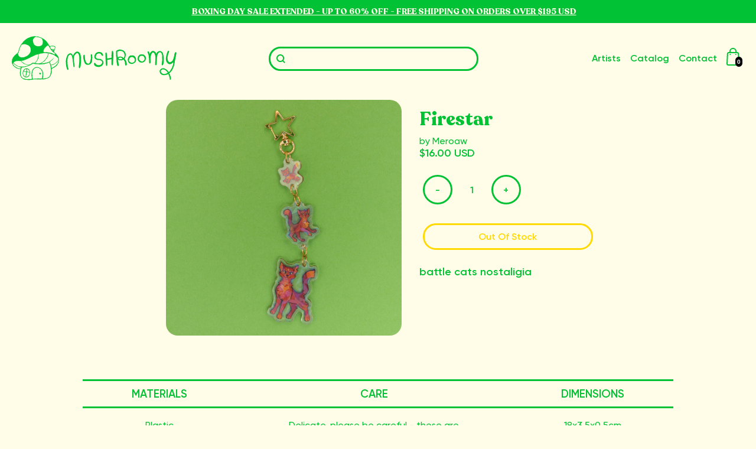

--- FILE ---
content_type: text/javascript
request_url: https://us.mushroomy.house/cdn/shop/t/4/assets/liquid-ajax-cart-v1.10.0.js?v=84894303866360192611647435793
body_size: 6928
content:
var __webpack_modules__={917:(t,e,r)=>{r.d(e,{x$:()=>y,nd:()=>h,yF:()=>g,fi:()=>m,Be:()=>q,Q4:()=>A,hi:()=>C,wI:()=>o,cB:()=>a});const o="add",a="change",n="update",s="clear",i="get",c=[],u=[],d=[];function _(t){var e;(null===(e=t.options)||void 0===e?void 0:e.newQueue)||0===d.length?1===d.push([t])&&(p(!0),l()):d[0].push(t)}function l(){if(0===d.length)return void p(!1);if(0===d[0].length)return d.shift(),void l();const{requestType:t,body:e,options:r}=d[0][0];!function(t,e,r,a){const n=x(t);let s;t!==i&&(s=e||{});const u=t===i?"GET":"POST",d=r.info||{},_="firstComplete"in r?[r.firstComplete]:[],l={requestType:t,endpoint:n,requestBody:s,info:d},p=[];if(c.forEach((e=>{try{e({requestType:t,endpoint:n,info:d,requestBody:s},(t=>{_.push(t)}))}catch(t){console.error("Liquid Ajax Cart: Error during Ajax request subscriber callback in ajax-api"),console.error(t)}})),"lastComplete"in r&&_.push(r.lastComplete),d.cancel)return void f(_,a,l);if(void 0!==s){let t;if(s instanceof FormData||s instanceof URLSearchParams?s.has("sections")&&(t=s.get("sections").toString()):t=s.sections,"string"==typeof t||t instanceof String||Array.isArray(t)){const e=[];if(Array.isArray(t)?e.push(...t):e.push(...t.split(",")),e.length>5){p.push(...e.slice(5));const t=e.slice(0,5).join(",");s instanceof FormData||s instanceof URLSearchParams?s.set("sections",t):s.sections=t}}else null!=t&&console.error(`Liquid Ajax Cart: "sections" parameter in a Cart Ajax API request must be a string or an array. Now it is ${t}`)}const m={method:u};t!==i&&(s instanceof FormData||s instanceof URLSearchParams?(m.body=s,m.headers={"x-requested-with":"XMLHttpRequest"}):(m.body=JSON.stringify(s),m.headers={"Content-Type":"application/json"})),fetch(n,m).then((t=>t.json().then((e=>({ok:t.ok,status:t.status,body:e}))))).then((e=>(l.responseData=e,o!==t&&0===p.length||!l.responseData.ok?l:b(p).then((t=>(l.extraResponseData=t,l)))))).catch((t=>{console.error("Liquid Ajax Cart: Error while performing cart Ajax request"),console.error(t),l.fetchError=t})).finally((()=>{f(_,a,l)}))}(t,e,r,(()=>{d[0].shift(),l()}))}function p(t){u.forEach((e=>{try{e(t)}catch(t){console.error("Liquid Ajax Cart: Error during queues subscriber callback in ajax-api"),console.error(t)}}))}function f(t,e,r){if(t.forEach((t=>{try{t(r)}catch(t){console.error("Liquid Ajax Cart: Error during Ajax request result callback in ajax-api"),console.error(t)}})),e)try{e()}catch(t){console.error("Liquid Ajax Cart: Error during Ajax request final internal callback in ajax-api"),console.error(t)}}function b(t=[]){const e={};return t.length>0&&(e.sections=t.slice(0,5).join(",")),fetch(x(n),{method:"POST",headers:{"Content-Type":"application/json"},body:JSON.stringify(e)}).then((e=>e.json().then((r=>{const o={ok:e.ok,status:e.status,body:r};return t.length<6?o:b(t.slice(5)).then((t=>{var e;return t.ok&&(null===(e=t.body)||void 0===e?void 0:e.sections)&&"object"==typeof t.body.sections&&("sections"in o.body||(o.body.sections={}),o.body.sections=Object.assign(Object.assign({},o.body.sections),t.body.sections)),o}))}))))}function m(t={}){_({requestType:i,body:void 0,options:t})}function y(t={},e={}){_({requestType:o,body:t,options:e})}function h(t={},e={}){_({requestType:a,body:t,options:e})}function q(t={},e={}){_({requestType:n,body:t,options:e})}function g(t={},e={}){_({requestType:s,body:t,options:e})}function A(t){c.push(t)}function C(t){u.push(t)}function x(t){switch(t){case o:return"/cart/add.js";case a:return"/cart/change.js";case i:return"/cart.js";case s:return"/cart/clear.js";case n:return"/cart/update.js";default:return}}},552:(t,e,r)=>{r.d(e,{w:()=>x});var o=r(935),a=r(917),n=r(158);const s="/cart/change",i="/cart/add",c="/cart/clear",u="/cart/update";function d(t,e){const{requestButtonAttribute:r}=o.Xd.computed;let d;const _=[s,i,c,u];if(!t.hasAttribute(r))return;const l=t.getAttribute(r);if(l){let t;try{if(t=new URL(l,window.location.origin),!_.includes(t.pathname))throw"URL should be one of the following: /cart/change, /cart/add, /cart/update, /cart/clear";d=t}catch(t){console.error(`Liquid Ajax Cart: ${r} contains an invalid URL as a parameter.`,t)}}else if(t instanceof HTMLAnchorElement&&t.hasAttribute("href")){const e=new URL(t.href);_.includes(e.pathname)?d=e:t.hasAttribute(r)&&console.error(`Liquid Ajax Cart: a link with the ${r} contains an invalid href URL.`,"URL should be one of the following: /cart/change, /cart/add, /cart/update, /cart/clear")}if(void 0===d)return void console.error(`Liquid Ajax Cart: a ${r} element doesn't have a valid URL`);if(e&&e.preventDefault(),(0,n.KJ)().status.requestInProgress)return;const p=new FormData;switch(d.searchParams.forEach(((t,e)=>{p.append(e,t)})),d.pathname){case i:(0,a.x$)(p,{newQueue:!0,info:{initiator:t}});break;case s:(0,a.nd)(p,{newQueue:!0,info:{initiator:t}});break;case u:(0,a.Be)(p,{newQueue:!0,info:{initiator:t}});break;case c:(0,a.yF)({},{newQueue:!0,info:{initiator:t}})}}function _(t,e){let r,o;return e.status.cartStateSet&&(t.length>3?(r=e.cart.items.find((e=>e.key===t)),o="id"):(r=e.cart.items[Number(t)-1],o="line"),void 0===r&&(r=null,console.error(`Liquid Ajax Cart: line item with ${o}="${t}" not found`))),[r,o]}function l(t){const{quantityInputAttribute:e}=o.Xd.computed;return!!t.hasAttribute(e)&&(t instanceof HTMLInputElement&&("text"===t.type||"number"===t.type)||(console.error(`Liquid Ajax Cart: the ${e} attribute supports "input" elements only with the "text" and the "number" types`),!1))}function p(t){const{quantityInputAttribute:e}=o.Xd.computed;t.status.requestInProgress?document.querySelectorAll(`input[${e}]`).forEach((t=>{l(t)&&(t.disabled=!0)})):document.querySelectorAll(`input[${e}]`).forEach((r=>{if(!l(r))return;const o=r.getAttribute(e).trim(),[a]=_(o,t);a?r.value=a.quantity.toString():null===a&&(r.value="0"),r.disabled=!1}))}function f(t,e){const{quantityInputAttribute:r}=o.Xd.computed;if(!l(t))return;if(e&&e.preventDefault(),(0,n.KJ)().status.requestInProgress)return;let s=Number(t.value.trim());const i=t.getAttribute(r).trim();if(isNaN(s))return void console.error("Liquid Ajax Cart: input value of a data-ajax-cart-quantity-input must be an Integer number");if(s<1&&(s=0),!i)return void console.error("Liquid Ajax Cart: attribute value of a data-ajax-cart-quantity-input must be an item key or an item index");const c=i.length>3?"id":"line",u=new FormData;u.set(c,i),u.set("quantity",s.toString()),(0,a.nd)(u,{newQueue:!0,info:{initiator:t}}),t.blur()}function b(t){const{propertyInputAttribute:e}=o.Xd.computed,r=t.getAttribute(e),a=t.getAttribute("name");console.error(`Liquid Ajax Cart: the element [${e}="${r}"]${a?`[name="${a}"]`:""} has wrong attributes.`)}function m(t){const{propertyInputAttribute:e}=o.Xd.computed;return!!t.hasAttribute(e)&&(t instanceof HTMLInputElement&&"hidden"!==t.type||t instanceof HTMLTextAreaElement||t instanceof HTMLSelectElement)}function y(t){const{propertyInputAttribute:e}=o.Xd.computed,r={objectCode:void 0,propertyName:void 0,attributeValue:void 0};if(!t.hasAttribute(e))return r;let a=t.getAttribute(e).trim();if(!a){const e=t.getAttribute("name").trim();e&&(a=e)}if(!a)return b(t),r;if(r.attributeValue=a,"note"===a)return r.objectCode="note",r;let[n,...s]=a.trim().split("[");return!s||1!==s.length||s[0].length<2||s[0].indexOf("]")!==s[0].length-1?(b(t),r):(r.objectCode=n,r.propertyName=s[0].replace("]",""),r)}function h(t){const{propertyInputAttribute:e}=o.Xd.computed;t.status.requestInProgress?document.querySelectorAll(`[${e}]`).forEach((t=>{m(t)&&(t.disabled=!0)})):document.querySelectorAll(`[${e}]`).forEach((r=>{if(!m(r))return;const{objectCode:o,propertyName:a,attributeValue:n}=y(r);if(!o)return;if(!t.status.cartStateSet)return;let s,i=!1;if("note"===o)s=t.cart.note;else if("attributes"===o)s=t.cart.attributes[a];else{const[r,c]=_(o,t);r&&(s=r.properties[a]),null===r&&(console.error(`Liquid Ajax Cart: line item with ${c}="${o}" was not found when the [${e}] element with "${n}" value tried to get updated from the State`),i=!0)}r instanceof HTMLInputElement&&("checkbox"===r.type||"radio"===r.type)?r.value===s?r.checked=!0:r.checked=!1:("string"==typeof s||s instanceof String||"number"==typeof s||s instanceof Number||(Array.isArray(s)||s instanceof Object?(s=JSON.stringify(s),console.warn(`Liquid Ajax Cart: the ${e} with the "${n}" value is bound to the ${a} ${"attributes"===o?"attribute":"property"} that is not string or number: ${s}`)):s=""),r.value=s),i||(r.disabled=!1)}))}function q(t,e){const{propertyInputAttribute:r}=o.Xd.computed;if(!m(t))return;e&&e.preventDefault(),t.blur();const s=(0,n.KJ)();if(!s.status.cartStateSet)return;if(s.status.requestInProgress)return;const{objectCode:i,propertyName:c,attributeValue:u}=y(t);if(!i)return;let d=t.value;if(t instanceof HTMLInputElement&&"checkbox"===t.type&&!t.checked){let t=document.querySelector(`input[type="hidden"][${r}="${u}"]`);t||"note"!==i&&"attributes"!==i||(t=document.querySelector(`input[type="hidden"][${r}][name="${u}"]`)),d=t?t.value:""}if("note"===i){const e=new FormData;e.set("note",d),(0,a.Be)(e,{newQueue:!0,info:{initiator:t}})}else if("attributes"===i){const e=new FormData;e.set(`attributes[${c}]`,d),(0,a.Be)(e,{newQueue:!0,info:{initiator:t}})}else{const[e,o]=_(i,s);if(null===e&&console.error(`Liquid Ajax Cart: line item with ${o}="${i}" was not found when the [${r}] element with "${u}" value tried to update the cart`),!e)return;const n=Object.assign({},e.properties);n[c]=d;const l=new FormData;let p=l;l.set(o,i),l.set("quantity",e.quantity.toString());for(let t in n){const r=n[t];"string"==typeof r||r instanceof String?l.set(`properties[${t}]`,n[t]):p={[o]:i,quantity:e.quantity,properties:n}}(0,a.nd)(p,{newQueue:!0,info:{initiator:t}})}}const g="toggle",A="remove";function C(t,e){const{toggleClassButtonAttribute:r}=o.Xd.computed;if(!t.hasAttribute(r))return;e&&e.preventDefault();const a=t.getAttribute(r).split("|");if(!a)return void console.error("Liquid Ajax Cart: Error while toggling body class");const n=a[0].trim();let s=a[1]?a[1].trim():g;if("add"!==s&&s!==A&&(s=g),n)try{"add"===s?document.body.classList.add(n):s===A?document.body.classList.remove(n):document.body.classList.toggle(n)}catch(e){console.error("Liquid Ajax Cart: Error while toggling body class:",n),console.error(e)}}function x(){document.addEventListener("click",(function(t){for(let e=t.target;e&&e!=document.documentElement;e=e.parentElement)d(e,t)}),!1),document.addEventListener("change",(function(t){q(t.target,t)}),!1),document.addEventListener("keydown",(function(t){const e=t.target;"Enter"===t.key&&(e instanceof HTMLTextAreaElement&&!t.ctrlKey||q(e,t)),"Escape"===t.key&&function(t){if(!m(t))return;if(!(t instanceof HTMLInputElement||t instanceof HTMLTextAreaElement))return;if(t instanceof HTMLInputElement&&("checkbox"===t.type||"radio"===t.type))return;const e=(0,n.KJ)();if(!e.status.cartStateSet)return void t.blur();const{objectCode:r,propertyName:o}=y(t);if(!r)return;let a;if("note"===r)a=e.cart.note;else if("attributes"===r)a=e.cart.attributes[o];else{const[t]=_(r,e);t&&(a=t.properties[o])}void 0!==a&&(a||"string"==typeof a||a instanceof String||(a=""),t.value=String(a)),t.blur()}(e)}),!1),(0,n.w0)(h),h((0,n.KJ)()),document.addEventListener("change",(function(t){f(t.target,t)}),!1),document.addEventListener("keydown",(function(t){"Enter"===t.key&&f(t.target,t),"Escape"===t.key&&function(t){const{quantityInputAttribute:e}=o.Xd.computed;if(!l(t))return;const r=t.getAttribute(e).trim();let a;const s=(0,n.KJ)();if(s.status.cartStateSet){if(r.length>3)a=s.cart.items.find((t=>t.key===r));else{const t=Number(r)-1;a=s.cart.items[t]}a&&(t.value=a.quantity.toString())}t.blur()}(t.target)}),!1),(0,n.w0)(p),p((0,n.KJ)()),document.addEventListener("click",(function(t){for(let e=t.target;e&&e!=document.documentElement;e=e.parentElement)C(e,t)}),!1)}},932:(t,e,r)=>{r.d(e,{I:()=>u,p:()=>c});var o=r(158),a=r(935);function n(t){const{binderAttribute:e}=a.Xd.computed;t.status.cartStateSet&&document.querySelectorAll(`[${e}]`).forEach((t=>{const r=t.getAttribute(e);t.textContent=function(t){const{stateBinderFormatters:e}=a.Xd,{binderAttribute:r}=a.Xd.computed,[n,...c]=t.split("|");let u=s(n,(0,o.KJ)());return c.forEach((t=>{const r=t.trim();""!==r&&("object"==typeof e&&r in e?u=e[r](u):r in i?u=i[r](u):console.warn(`Liquid Ajax Cart: the "${r}" formatter is not found`))})),"string"==typeof u||u instanceof String||"number"==typeof u||u instanceof Number?u.toString():(console.error(`Liquid Ajax Cart: the calculated value for the ${r}="${t}" element must be string or number. But the value is`,u),"")}(r)}))}function s(t,e){const r=t.split("."),o=r.shift().trim();return""!==o&&o in e&&r.length>0?s(r.join("."),e[o]):e[o]}const i={money_with_currency:t=>{var e;const r=(0,o.KJ)();if("number"!=typeof t&&!(t instanceof Number))return console.error("Liquid Ajax Cart: the 'money_with_currency' formatter is not applied because the value is not a number. The value is ",t),t;const a=t/100;return"Intl"in window&&(null===(e=window.Shopify)||void 0===e?void 0:e.locale)?Intl.NumberFormat(window.Shopify.locale,{style:"currency",currency:r.cart.currency}).format(a):`${a.toFixed(2)} ${r.cart.currency}`}};function c(){n((0,o.KJ)())}function u(){(0,o.w0)(n),n((0,o.KJ)())}},299:(t,e,r)=>{r.d(e,{w:()=>c});var o=r(935),a=r(158),n=r(917);function s(t){const{cartStateSetBodyClass:e,requestInProgressBodyClass:r,emptyCartBodyClass:a,notEmptyCartBodyClass:n}=o.Xd.computed;e&&(t.status.cartStateSet?document.body.classList.add(e):document.body.classList.remove(e)),r&&(t.status.requestInProgress?document.body.classList.add(r):document.body.classList.remove(r)),a&&(t.status.cartStateSet&&0===t.cart.item_count?document.body.classList.add(a):document.body.classList.remove(a)),n&&(t.status.cartStateSet&&0===t.cart.item_count?document.body.classList.remove(n):document.body.classList.add(n))}let i;const c=()=>{(0,a.w0)(s),s((0,a.KJ)()),(0,n.Q4)(((t,e)=>{"add"===t.requestType&&e((t=>{var e;if(null===(e=t.responseData)||void 0===e?void 0:e.ok){const{addToCartCssClass:t}=o.Xd;let e="",r=0;if("string"==typeof t||t instanceof String?e=t:Array.isArray(t)&&2===t.length&&("string"==typeof t[0]||t[0]instanceof String)&&("number"==typeof t[1]||t[1]instanceof Number)?(e=t[0],t[1]>0?r=t[1]:console.error(`Liquid Ajax Cart: the addToCartCssClass[1] value must be a positive integer. Now it is ${t[1]}`)):console.error('Liquid Ajax Cart: the "addToCartCssClass" configuration parameter must be a string or a [string, number] array'),""!==e){try{document.body.classList.add(e)}catch(t){console.error(`Liquid Ajax Cart: error while adding the "${e}" CSS class from the addToCartCssClass parameter to the body tag`),console.error(t)}r>0&&(void 0!==i&&clearTimeout(i),i=setTimeout((()=>{document.body.classList.remove(e)}),r))}}}))}))}},900:(t,e,r)=>{r.d(e,{k:()=>_});var o=r(917),a=r(158),n=r(935);const s="error",i="shopify_error",c=(t,e)=>{e((t=>{var e,r;const{messagesAttribute:o}=n.Xd.computed,{lineItemQuantityErrorText:i,messageBuilder:c}=n.Xd;if(t.info.cancel)return;const u=(0,a.KJ)();let _,l,p,f,b=1,m=[];if(t.requestBody instanceof FormData||t.requestBody instanceof URLSearchParams?(t.requestBody.has("line")&&(l=t.requestBody.get("line").toString()),t.requestBody.has("id")&&(_=t.requestBody.get("id").toString())):("line"in t.requestBody&&(l=String(t.requestBody.line)),"id"in t.requestBody&&(_=String(t.requestBody.id))),l){const t=Number(l);t>0&&u.status.cartStateSet&&(p=t-1,_=null===(e=u.cart.items[p])||void 0===e?void 0:e.key)}if(_&&(_.indexOf(":")>-1?f=document.querySelectorAll(`[${o}="${_}"]`):u.status.cartStateSet&&(f=document.querySelectorAll(u.cart.items.reduce(((t,e)=>(e.key!==_&&e.id!==Number(_)||t.push(`[${o}="${e.key}"]`),t)),[]).join(","))),f.length>0&&f.forEach((t=>{t.innerHTML=""}))),null===(r=t.responseData)||void 0===r?void 0:r.ok){if(!u.previousCart)return;(t.requestBody instanceof FormData||t.requestBody instanceof URLSearchParams)&&t.requestBody.has("quantity")?b=Number(t.requestBody.get("quantity").toString()):"quantity"in t.requestBody&&(b=Number(t.requestBody.quantity)),_&&(m=t.responseData.body.items.reduce(((t,e)=>(e.key!==_&&e.id!=Number(_)||t.push(e),t)),[])),m.forEach((e=>{!isNaN(b)&&e.quantity<b&&u.previousCart.item_count===t.responseData.body.item_count&&f.forEach((r=>{r.getAttribute(o)===e.key&&(r.innerHTML=c([{type:s,text:i,code:"line_item_quantity_error",requestState:t}]))}))}))}else{const e=d(t);f&&f.length>0&&f.forEach((t=>{t.innerHTML=c([e])}))}}))},u=(t,e)=>{var r;const o=null===(r=t.info)||void 0===r?void 0:r.initiator;let a;o instanceof HTMLFormElement&&(a=o.querySelectorAll(`[${n.Xd.computed.messagesAttribute}="form"]`),a.length>0&&a.forEach((t=>{t.innerHTML=""}))),e((t=>{if(t.info.cancel)return;const{messageBuilder:e}=n.Xd,r=d(t);r&&a&&a.forEach((t=>{t.innerHTML=e([r])}))}))};function d(t){var e;const{requestErrorText:r}=n.Xd;if(!(null===(e=t.responseData)||void 0===e?void 0:e.ok)){if("responseData"in t){if("description"in t.responseData.body)return{type:s,text:t.responseData.body.description,code:i,requestState:t};if("message"in t.responseData.body)return{type:s,text:t.responseData.body.message,code:i,requestState:t}}return{type:s,text:r,code:"request_error",requestState:t}}}const _=()=>{(0,o.Q4)(((t,e)=>{const r={};r[o.wI]=u,r[o.cB]=c,t.requestType in r&&r[t.requestType](t,e)}))}},453:(t,e,r)=>{r.d(e,{h:()=>s});var o=r(935),a=r(917);const n=new WeakMap,s=()=>{document.addEventListener("submit",(t=>{const e=t.target;let r;if("/cart/add"!==new URL(e.action).pathname)return;if("productFormsFilter"in o.Xd&&!o.Xd.productFormsFilter(e))return;if(t.preventDefault(),r=n.get(e),r>0||(r=0),r>0)return;const s=new FormData(e);n.set(e,r+1),i(e),(0,a.x$)(s,{lastComplete:t=>{const r=n.get(e);r>0&&n.set(e,r-1),i(e)},newQueue:!0,info:{initiator:e}})}))};function i(t){const e=n.get(t);o.Xd.computed.productFormsProcessingClass&&(e>0?t.classList.add(o.Xd.computed.productFormsProcessingClass):t.classList.remove(o.Xd.computed.productFormsProcessingClass))}},192:(t,e,r)=>{r.d(e,{t:()=>s,W:()=>i});var o=r(917),a=r(935);const n=[];function s(){(0,o.Q4)(((t,e)=>{const{sectionsAttribute:r,staticElementAttribute:s,sectionScrollAreaAttribute:i}=a.Xd.computed;if(void 0!==t.requestBody){const e=[];if(document.querySelectorAll(`[${r}]`).forEach((t=>{const o=t.closest('[id^="shopify-section-"]');if(o){const t=o.id.replace("shopify-section-","");-1===e.indexOf(t)&&e.push(t)}else console.error(`Liquid Ajax Cart: there is a ${r} element that is not inside a Shopify section. All the ${r} elements must be inside Shopify sections.`)})),e.length){let r,o=e.join(",");t.requestBody instanceof FormData||t.requestBody instanceof URLSearchParams?t.requestBody.has("sections")&&(r=t.requestBody.get("sections").toString()):r=t.requestBody.sections,(("string"==typeof r||r instanceof String)&&""!==r||Array.isArray(r)&&r.length>0)&&(o=`${r.toString()},${o}`),t.requestBody instanceof FormData||t.requestBody instanceof URLSearchParams?t.requestBody.set("sections",o):t.requestBody.sections=o}}e((t=>{var e,r,i;const{sectionsAttribute:c,sectionScrollAreaAttribute:u}=a.Xd.computed,d=new DOMParser,_=[];if((null===(e=t.responseData)||void 0===e?void 0:e.ok)&&"sections"in t.responseData.body){let e=t.responseData.body.sections;(null===(i=null===(r=t.extraResponseData)||void 0===r?void 0:r.body)||void 0===i?void 0:i.sections)&&(e=Object.assign(Object.assign({},e),t.extraResponseData.body.sections));for(let r in e)e[r]?document.querySelectorAll(`#shopify-section-${r}`).forEach((a=>{let n=[];const i="__noId__",l={};a.querySelectorAll(` [${u}] `).forEach((t=>{let e=t.getAttribute(u).toString().trim();""===e&&(e=i),e in l||(l[e]=[]),l[e].push({scroll:t.scrollTop,height:t.scrollHeight})}));const p={},f=a.querySelectorAll(`[${s}]`);f&&f.forEach((t=>{let e=t.getAttribute(s).toString().trim();""===e&&(e=i),e in p||(p[e]=[]),p[e].push(t)}));const b=a.querySelectorAll(`[${c}]`);if(b){const t=d.parseFromString(e[r],"text/html");for(let e in p)t.querySelectorAll(` [${s}="${e.replace(i,"")}"] `).forEach(((t,r)=>{r+1<=p[e].length&&(t.before(p[e][r]),t.parentElement.removeChild(t))}));const o=t.querySelectorAll(`[${c}]`);if(b.length!==o.length){console.error(`Liquid Ajax Cart: the received HTML for the "${r}" section has a different quantity of the "${c}" containers. The section will be updated completely.`);const e=t.querySelector(`#shopify-section-${r}`);if(e){for(a.innerHTML="";e.childNodes.length;)a.appendChild(e.firstChild);n.push(a)}}else b.forEach(((t,e)=>{t.before(o[e]),t.parentElement.removeChild(t),n.push(o[e])}))}for(let e in l)a.querySelectorAll(` [${u}="${e.replace(i,"")}"] `).forEach(((r,a)=>{a+1<=l[e].length&&(t.requestType!==o.wI||l[e][a].height>=r.scrollHeight)&&(r.scrollTop=l[e][a].scroll)}));n.length>0&&_.push({id:r,elements:n})})):console.error(`Liquid Ajax Cart: the HTML for the "${r}" section was requested but the response is ${e[r]}`)}_.length>0&&n.length>0&&n.forEach((t=>{try{t(_)}catch(t){console.error("Liquid Ajax Cart: Error during a call of a sections update subscriber"),console.error(t)}}))}))}))}function i(t){n.push(t)}},935:(t,e,r)=>{r.d(e,{_H:()=>s,Xd:()=>a,ih:()=>n});var o=r(932);const a={productFormsFilter:t=>!0,messageBuilder:t=>{let e="";return t.forEach((t=>{e+=`<div class="js-ajax-cart-message js-ajax-cart-message--${t.type}">${t.text}</div>`})),e},stateBinderFormatters:{},addToCartCssClass:"",lineItemQuantityErrorText:"You can't add more of this item to your cart",requestErrorText:"There was an error while updating your cart. Please try again.",updateOnWindowFocus:!0,computed:{productFormsErrorsAttribute:"data-ajax-cart-form-error",sectionsAttribute:"data-ajax-cart-section",staticElementAttribute:"data-ajax-cart-static-element",binderAttribute:"data-ajax-cart-bind-state",requestButtonAttribute:"data-ajax-cart-request-button",toggleClassButtonAttribute:"data-ajax-cart-toggle-class-button",initialStateAttribute:"data-ajax-cart-initial-state",sectionScrollAreaAttribute:"data-ajax-cart-section-scroll",quantityInputAttribute:"data-ajax-cart-quantity-input",propertyInputAttribute:"data-ajax-cart-property-input",messagesAttribute:"data-ajax-cart-messages",configurationAttribute:"data-ajax-cart-configuration",cartStateSetBodyClass:"js-ajax-cart-set",requestInProgressBodyClass:"js-ajax-cart-request-in-progress",emptyCartBodyClass:"js-ajax-cart-empty",notEmptyCartBodyClass:"js-ajax-cart-not-empty",productFormsProcessingClass:"js-ajax-cart-form-in-progress"}};function n(t,e){t in a&&"computed"!==t?(a[t]=e,"stateBinderFormatters"===t&&(0,o.p)()):console.error(`Liquid Ajax Cart: unknown configuration parameter "${t}"`)}function s(){const t=document.querySelector(`[${a.computed.configurationAttribute}]`);if(t)try{const e=JSON.parse(t.textContent),r=["productFormsFilter","messageBuilder"];for(let t in e)r.includes(t)?console.error(`Liquid Ajax Cart: the "${t}" parameter is not supported inside the "${a.computed.configurationAttribute}" script — use the "configureCart" function for it`):n(t,e[t])}catch(t){console.error(`Liquid Ajax Cart: can't parse configuration JSON from the "${a.computed.configurationAttribute}" script`),console.error(t)}}},158:(t,e,r)=>{r.d(e,{bq:()=>u,w0:()=>_,KJ:()=>l});var o=r(917),a=r(935);const n=[];let s,i=null,c={requestInProgress:!1,cartStateSet:!1};function u(){(0,o.hi)((t=>{c.requestInProgress=t,p(!1)})),(0,o.Q4)(((t,e)=>{e((t=>{var e,r;let a;(null===(e=t.extraResponseData)||void 0===e?void 0:e.ok)&&(a=d(t.extraResponseData.body)),!a&&(null===(r=t.responseData)||void 0===r?void 0:r.ok)&&(t.requestType===o.wI?(0,o.Be)():a=d(t.responseData.body)),a?(s=i,i=a,c.cartStateSet=!0,p(!0)):null===a&&console.error("Liquid Ajax Cart: expected to receive the updated cart state but the object is not recognized. The request state:",t)}))}));const t=document.querySelector(`[${a.Xd.computed.initialStateAttribute}]`);if(t)try{const e=JSON.parse(t.textContent);if(i=d(e),null===i)throw`JSON from ${a.Xd.computed.initialStateAttribute} script is not correct cart object`;c.cartStateSet=!0,p(!0)}catch(t){console.error(`Liquid Ajax Cart: can't parse cart JSON from the "${a.Xd.computed.initialStateAttribute}" script. A /cart.js request will be performed to receive the cart state`),console.error(t),(0,o.fi)()}else(0,o.fi)()}function d(t){const{attributes:e,items:r,item_count:o}=t;if(null==e||"object"!=typeof e)return null;if("number"!=typeof o&&!(o instanceof Number))return null;if(!Array.isArray(r))return null;const a=[];for(let t=0;t<r.length;t++){const e=r[t];if("number"!=typeof e.id&&!(e.id instanceof Number))return null;if("string"!=typeof e.key&&!(e.key instanceof String))return null;if("number"!=typeof e.quantity&&!(e.quantity instanceof Number))return null;if(!("properties"in e))return null;a.push(Object.assign(Object.assign({},e),{id:e.id,key:e.key,quantity:e.quantity,properties:e.properties}))}return Object.assign(Object.assign({},t),{attributes:e,items:a,item_count:o})}function _(t){n.push(t)}function l(){return{cart:i,status:c,previousCart:s}}const p=t=>{n.forEach((e=>{try{e(l(),t)}catch(t){console.error("Liquid Ajax Cart: Error during a call of a cart state update subscriber"),console.error(t)}}))}}},__webpack_module_cache__={};function __webpack_require__(t){var e=__webpack_module_cache__[t];if(void 0!==e)return e.exports;var r=__webpack_module_cache__[t]={exports:{}};return __webpack_modules__[t](r,r.exports,__webpack_require__),r.exports}__webpack_require__.d=(t,e)=>{for(var r in e)__webpack_require__.o(e,r)&&!__webpack_require__.o(t,r)&&Object.defineProperty(t,r,{enumerable:!0,get:e[r]})},__webpack_require__.o=(t,e)=>Object.prototype.hasOwnProperty.call(t,e);var __webpack_exports__={};(()=>{__webpack_require__.d(__webpack_exports__,{ih:()=>export_configureCart,fi:()=>export_cartRequestGet,x$:()=>export_cartRequestAdd,nd:()=>export_cartRequestChange,Be:()=>export_cartRequestUpdate,yF:()=>export_cartRequestClear,Q4:()=>export_subscribeToCartAjaxRequests,KJ:()=>export_getCartState,w0:()=>export_subscribeToCartStateUpdate,WP:()=>export_subscribeToCartSectionsUpdate});var _settings__WEBPACK_IMPORTED_MODULE_0__=__webpack_require__(935),_ajax_api__WEBPACK_IMPORTED_MODULE_8__=__webpack_require__(917),_state__WEBPACK_IMPORTED_MODULE_1__=__webpack_require__(158),_dom_binder__WEBPACK_IMPORTED_MODULE_2__=__webpack_require__(932),_sections__WEBPACK_IMPORTED_MODULE_3__=__webpack_require__(192),_controls__WEBPACK_IMPORTED_MODULE_4__=__webpack_require__(552),_product_forms__WEBPACK_IMPORTED_MODULE_5__=__webpack_require__(453),_messages__WEBPACK_IMPORTED_MODULE_6__=__webpack_require__(900),_global_classes__WEBPACK_IMPORTED_MODULE_7__=__webpack_require__(299);function isCompatible(){try{if(!("fetch"in window))return!1;if(!("Promise"in window))return!1;if(!("FormData"in window))return!1;if(!("WeakMap"in window))return!1;if(!("DOMParser"in window))return!1;eval("`foo`"),eval("function foo(bar, ...rest) { return 1; };");const obj={foo:"bar"};let{foo}=obj;const weakMap=new WeakMap;if(weakMap.set(obj,"foo"),foo=weakMap.get(obj),!foo)return!1;const formData=new FormData;return formData.set("foo","bar"),foo=formData.get("foo").toString(),!!foo}catch(t){return console.error(t),!1}}"liquidAjaxCart"in window||(isCompatible()?((0,_settings__WEBPACK_IMPORTED_MODULE_0__._H)(),(0,_product_forms__WEBPACK_IMPORTED_MODULE_5__.h)(),(0,_sections__WEBPACK_IMPORTED_MODULE_3__.t)(),(0,_state__WEBPACK_IMPORTED_MODULE_1__.bq)(),(0,_dom_binder__WEBPACK_IMPORTED_MODULE_2__.I)(),(0,_controls__WEBPACK_IMPORTED_MODULE_4__.w)(),(0,_global_classes__WEBPACK_IMPORTED_MODULE_7__.w)(),(0,_messages__WEBPACK_IMPORTED_MODULE_6__.k)(),window.liquidAjaxCart={configureCart:_settings__WEBPACK_IMPORTED_MODULE_0__.ih,cartRequestGet:_ajax_api__WEBPACK_IMPORTED_MODULE_8__.fi,cartRequestAdd:_ajax_api__WEBPACK_IMPORTED_MODULE_8__.x$,cartRequestChange:_ajax_api__WEBPACK_IMPORTED_MODULE_8__.nd,cartRequestUpdate:_ajax_api__WEBPACK_IMPORTED_MODULE_8__.Be,cartRequestClear:_ajax_api__WEBPACK_IMPORTED_MODULE_8__.yF,subscribeToCartAjaxRequests:_ajax_api__WEBPACK_IMPORTED_MODULE_8__.Q4,getCartState:_state__WEBPACK_IMPORTED_MODULE_1__.KJ,subscribeToCartStateUpdate:_state__WEBPACK_IMPORTED_MODULE_1__.w0,subscribeToCartSectionsUpdate:_sections__WEBPACK_IMPORTED_MODULE_3__.W},window.addEventListener("focus",(()=>{_settings__WEBPACK_IMPORTED_MODULE_0__.Xd.updateOnWindowFocus&&(0,_ajax_api__WEBPACK_IMPORTED_MODULE_8__.Be)({},{})}))):(console.warn("Liquid Ajax Cart is not supported by this browser"),window.liquidAjaxCart={configureCart:()=>{},cartRequestGet:()=>{},cartRequestAdd:()=>{},cartRequestChange:()=>{},cartRequestUpdate:()=>{},cartRequestClear:()=>{},subscribeToCartAjaxRequests:()=>{},getCartState:_state__WEBPACK_IMPORTED_MODULE_1__.KJ,subscribeToCartStateUpdate:()=>{},subscribeToCartSectionsUpdate:()=>{}}));const export_configureCart=window.liquidAjaxCart.configureCart,export_cartRequestGet=window.liquidAjaxCart.cartRequestGet,export_cartRequestAdd=window.liquidAjaxCart.cartRequestAdd,export_cartRequestChange=window.liquidAjaxCart.cartRequestChange,export_cartRequestUpdate=window.liquidAjaxCart.cartRequestUpdate,export_cartRequestClear=window.liquidAjaxCart.cartRequestClear,export_subscribeToCartAjaxRequests=window.liquidAjaxCart.subscribeToCartAjaxRequests,export_getCartState=window.liquidAjaxCart.getCartState,export_subscribeToCartStateUpdate=window.liquidAjaxCart.subscribeToCartStateUpdate,export_subscribeToCartSectionsUpdate=window.liquidAjaxCart.subscribeToCartSectionsUpdate})();var __webpack_exports__cartRequestAdd=__webpack_exports__.x$,__webpack_exports__cartRequestChange=__webpack_exports__.nd,__webpack_exports__cartRequestClear=__webpack_exports__.yF,__webpack_exports__cartRequestGet=__webpack_exports__.fi,__webpack_exports__cartRequestUpdate=__webpack_exports__.Be,__webpack_exports__configureCart=__webpack_exports__.ih,__webpack_exports__getCartState=__webpack_exports__.KJ,__webpack_exports__subscribeToCartAjaxRequests=__webpack_exports__.Q4,__webpack_exports__subscribeToCartSectionsUpdate=__webpack_exports__.WP,__webpack_exports__subscribeToCartStateUpdate=__webpack_exports__.w0;export{__webpack_exports__cartRequestAdd as cartRequestAdd,__webpack_exports__cartRequestChange as cartRequestChange,__webpack_exports__cartRequestClear as cartRequestClear,__webpack_exports__cartRequestGet as cartRequestGet,__webpack_exports__cartRequestUpdate as cartRequestUpdate,__webpack_exports__configureCart as configureCart,__webpack_exports__getCartState as getCartState,__webpack_exports__subscribeToCartAjaxRequests as subscribeToCartAjaxRequests,__webpack_exports__subscribeToCartSectionsUpdate as subscribeToCartSectionsUpdate,__webpack_exports__subscribeToCartStateUpdate as subscribeToCartStateUpdate};